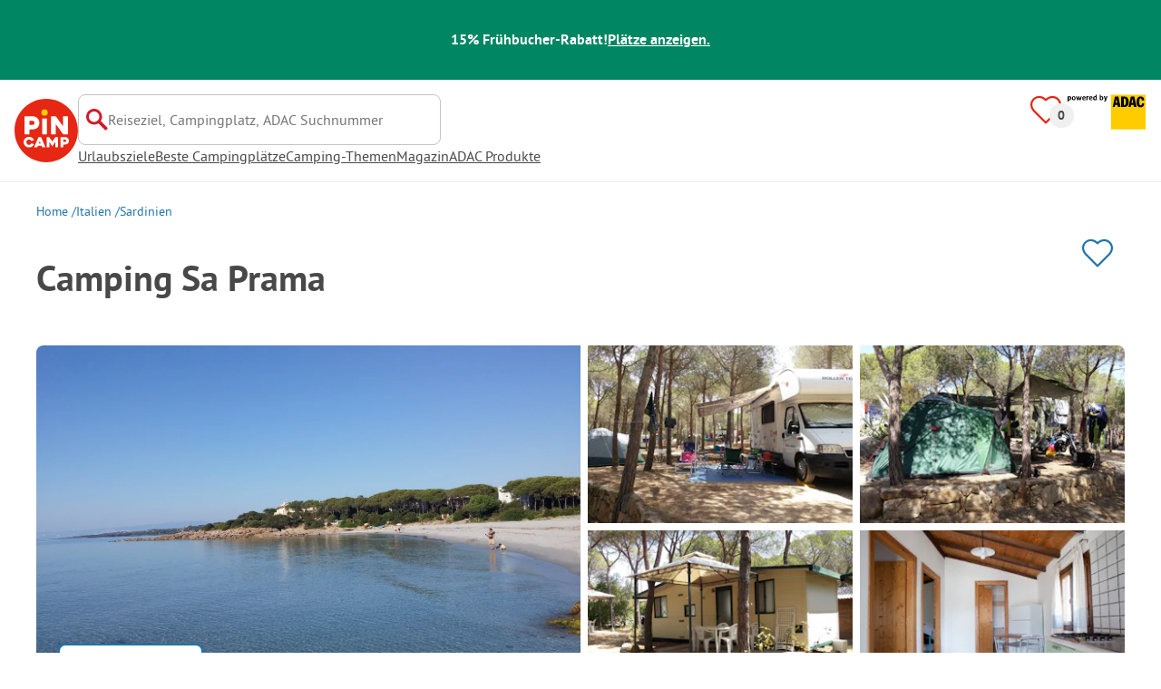

--- FILE ---
content_type: application/javascript
request_url: https://assets.pincamp.com/_next/static/release-76b2b330ae64b94b3eb7f39ee158df67a926734b/_buildManifest.js
body_size: 1691
content:
self.__BUILD_MANIFEST=function(e,a,n,t,s,i,c,r,o,d,l,f,u,h,p,g,I,L,m,k,x,b,v,B,F,D,E,N,T,G,R,j,z,_){return{__rewrites:{afterFiles:[],beforeFiles:[{has:e,source:"/:nextInternalLocale(de\\-DE|fake|de|fr|it|nl\\-NL|it\\-IT|fr\\-FR|en\\-GB)/(campsite|standard-page)/:slug*",destination:u},{has:e,source:"/:nextInternalLocale(de\\-DE|fake|de|fr|it|nl\\-NL|it\\-IT|fr\\-FR|en\\-GB)/archives/(camping-theme|camping-touristic-region)",destination:u},{has:e,source:"/:nextInternalLocale(de\\-DE|fake|de|fr|it|nl\\-NL|it\\-IT|fr\\-FR|en\\-GB)/archives/(camping-theme|camping-touristic-region)/:slug*",destination:u},{has:e,source:"/:locale((?:fr|it))/campings/:slug*",destination:"/:locale/campsite/:slug*"},{has:e,source:"/:nextInternalLocale(de\\-DE|fake|de|fr|it|nl\\-NL|it\\-IT|fr\\-FR|en\\-GB)/campings/:slug*",destination:E},{has:e,source:"/:nextInternalLocale(de\\-DE|fake|de|fr|it|nl\\-NL|it\\-IT|fr\\-FR|en\\-GB)/campingplaetze/:slug*",destination:E},{has:e,source:"/:nextInternalLocale(de\\-DE|fake|de|fr|it|nl\\-NL|it\\-IT|fr\\-FR|en\\-GB)/datenschutz",destination:s},{has:e,source:"/de/datenschutz",destination:h},{has:e,source:"/fr/politique-confidentialite",destination:h},{has:e,source:"/it/protezione-dati",destination:h},{has:e,source:"/:nextInternalLocale(de\\-DE|fake|de|fr|it|nl\\-NL|it\\-IT|fr\\-FR|en\\-GB)/jouw-privacy",destination:s},{has:e,source:"/:nextInternalLocale(de\\-DE|fake|de|fr|it|nl\\-NL|it\\-IT|fr\\-FR|en\\-GB)/politique-confidentialite",destination:s},{has:e,source:"/:nextInternalLocale(de\\-DE|fake|de|fr|it|nl\\-NL|it\\-IT|fr\\-FR|en\\-GB)/protezione-dati",destination:s},{has:e,source:"/:nextInternalLocale(de\\-DE|fake|de|fr|it|nl\\-NL|it\\-IT|fr\\-FR|en\\-GB)/privacy",destination:s},{has:e,source:"/:nextInternalLocale(de\\-DE|fake|de|fr|it|nl\\-NL|it\\-IT|fr\\-FR|en\\-GB)/nutzungsbedingungen",destination:i},{has:e,source:"/de/nutzungsbedingungen",destination:p},{has:e,source:"/fr/conditions-utilisations",destination:p},{has:e,source:"/it/condizioni-uso",destination:p},{has:e,source:"/:nextInternalLocale(de\\-DE|fake|de|fr|it|nl\\-NL|it\\-IT|fr\\-FR|en\\-GB)/voorwaarden",destination:i},{has:e,source:"/:nextInternalLocale(de\\-DE|fake|de|fr|it|nl\\-NL|it\\-IT|fr\\-FR|en\\-GB)/conditions-utilisations",destination:i},{has:e,source:"/:nextInternalLocale(de\\-DE|fake|de|fr|it|nl\\-NL|it\\-IT|fr\\-FR|en\\-GB)/condizioni-uso",destination:i},{has:e,source:"/:nextInternalLocale(de\\-DE|fake|de|fr|it|nl\\-NL|it\\-IT|fr\\-FR|en\\-GB)/terms-conditions",destination:i},{has:e,source:"/:nextInternalLocale(de\\-DE|fake|de|fr|it|nl\\-NL|it\\-IT|fr\\-FR|en\\-GB)/impressum",destination:c},{has:e,source:"/de/impressum",destination:g},{has:e,source:"/fr/mentions-legales",destination:g},{has:e,source:"/it/informazione-legale",destination:g},{has:e,source:"/:nextInternalLocale(de\\-DE|fake|de|fr|it|nl\\-NL|it\\-IT|fr\\-FR|en\\-GB)/imprint",destination:c},{has:e,source:"/:nextInternalLocale(de\\-DE|fake|de|fr|it|nl\\-NL|it\\-IT|fr\\-FR|en\\-GB)/mentions-legales",destination:c},{has:e,source:"/:nextInternalLocale(de\\-DE|fake|de|fr|it|nl\\-NL|it\\-IT|fr\\-FR|en\\-GB)/informazione-legale",destination:c},{has:e,source:"/:nextInternalLocale(de\\-DE|fake|de|fr|it|nl\\-NL|it\\-IT|fr\\-FR|en\\-GB)/legal-notice",destination:c},{has:e,source:"/:nextInternalLocale(de\\-DE|fake|de|fr|it|nl\\-NL|it\\-IT|fr\\-FR|en\\-GB)/datenschutz-app",destination:N},{has:e,source:"/:nextInternalLocale(de\\-DE|fake|de|fr|it|nl\\-NL|it\\-IT|fr\\-FR|en\\-GB)/data-protection-app",destination:N},{has:e,source:"/de/kontakt",destination:I},{has:e,source:"/fr/contact",destination:I},{has:e,source:"/it/contatti",destination:I},{has:e,source:T,destination:L},{has:e,source:"/:nextInternalLocale(de\\-DE|fake|de|fr|it|nl\\-NL|it\\-IT|fr\\-FR|en\\-GB)/contatti",destination:L},{has:e,source:T,destination:L},{has:e,source:"/:nextInternalLocale(de\\-DE|fake|de|fr|it|nl\\-NL|it\\-IT|fr\\-FR|en\\-GB)/datenschutz-pincamp-app",destination:r},{has:e,source:"/:nextInternalLocale(de\\-DE|fake|de|fr|it|nl\\-NL|it\\-IT|fr\\-FR|en\\-GB)/privacybeleid-app",destination:r},{has:e,source:"/:nextInternalLocale(de\\-DE|fake|de|fr|it|nl\\-NL|it\\-IT|fr\\-FR|en\\-GB)/protezione-dati-app",destination:r},{has:e,source:"/:nextInternalLocale(de\\-DE|fake|de|fr|it|nl\\-NL|it\\-IT|fr\\-FR|en\\-GB)/politique-confidentialite-app",destination:r},{has:e,source:"/:nextInternalLocale(de\\-DE|fake|de|fr|it|nl\\-NL|it\\-IT|fr\\-FR|en\\-GB)/privacy-app",destination:r},{has:e,source:o,destination:d},{has:e,source:"/de/dsa",destination:m},{has:e,source:"/fr/dsa",destination:m},{has:e,source:"/it/dsa",destination:m},{has:e,source:o,destination:d},{has:e,source:o,destination:d},{has:e,source:o,destination:d},{has:e,source:o,destination:d},{has:e,source:k,destination:x},{has:e,source:k,destination:x},{has:e,source:k,destination:x},{has:e,source:"/:nextInternalLocale(de\\-DE|fake|de|fr|it|nl\\-NL|it\\-IT|fr\\-FR|en\\-GB)/((?=campingthemen$).+)",destination:"/:nextInternalLocale/archives/campingthemen"},{has:e,source:"/de/((?=campingthemen$).+)",destination:"/de/archives/campingthemen"},{has:e,source:"/fr/camping-thematiques",destination:"/archives/camping-thematiques"},{has:e,source:"/it/temi-sul-campeggio",destination:"/archives/temi-sul-campeggio"},{has:e,source:"/:nextInternalLocale(de\\-DE|fake|de|fr|it|nl\\-NL|it\\-IT|fr\\-FR|en\\-GB)/camping-thematiques",destination:"/:nextInternalLocale/archives/camping-thematiques"},{has:e,source:"/:nextInternalLocale(de\\-DE|fake|de|fr|it|nl\\-NL|it\\-IT|fr\\-FR|en\\-GB)/temi-sul-campeggio",destination:"/:nextInternalLocale/archives/temi-sul-campeggio"},{has:e,source:"/:nextInternalLocale(de\\-DE|fake|de|fr|it|nl\\-NL|it\\-IT|fr\\-FR|en\\-GB)/camping-themes",destination:"/:nextInternalLocale/archives/camping-topic"},{has:e,source:"/:nextInternalLocale(de\\-DE|fake|de|fr|it|nl\\-NL|it\\-IT|fr\\-FR|en\\-GB)/thema-kamperen",destination:"/:nextInternalLocale/archives/thema-kamperen"},{has:e,source:"/:nextInternalLocale(de\\-DE|fake|de|fr|it|nl\\-NL|it\\-IT|fr\\-FR|en\\-GB)/((?=campingurlaub$).+)",destination:"/:nextInternalLocale/archives/campingurlaub"},{has:e,source:"/de/((?=campingferien$).+)",destination:"/de/archives/campingferien"},{has:e,source:"/fr/vacances-camping",destination:"/archives/vacances-camping"},{has:e,source:"/it/vacanze-in-campeggio",destination:"/archives/vacanze-in-campeggio"},{has:e,source:"/:nextInternalLocale(de\\-DE|fake|de|fr|it|nl\\-NL|it\\-IT|fr\\-FR|en\\-GB)/vacances-camping",destination:"/:nextInternalLocale/archives/vacances-camping"},{has:e,source:"/:nextInternalLocale(de\\-DE|fake|de|fr|it|nl\\-NL|it\\-IT|fr\\-FR|en\\-GB)/vacanze-in-campeggio",destination:"/:nextInternalLocale/archives/vacanze-in-campeggio"},{has:e,source:"/:nextInternalLocale(de\\-DE|fake|de|fr|it|nl\\-NL|it\\-IT|fr\\-FR|en\\-GB)/camping-vacation",destination:"/:nextInternalLocale/archives/camping-vacation"},{has:e,source:"/:nextInternalLocale(de\\-DE|fake|de|fr|it|nl\\-NL|it\\-IT|fr\\-FR|en\\-GB)/kampeervakantie",destination:"/:nextInternalLocale/archives/kampeervakantie"}],fallback:[]},"/":[n,b,a,t,G,v,R,"static/chunks/pages/index-b27156d0fc0bffba.js"],"/404":[a,"static/chunks/pages/404-af418b2e74c4e815.js"],"/500":[a,"static/chunks/pages/500-38fade1735a9599f.js"],"/_error":["static/chunks/pages/_error-6ddff449d199572c.js"],"/app-gallery/[prn]":["static/chunks/pages/app-gallery/[prn]-973116777ded7b19.js"],"/archives":[n,a,t,j,"static/chunks/pages/archives-c7f770df07d89cd8.js"],"/archives/[slug]":[n,a,t,j,"static/chunks/pages/archives/[slug]-201fbc7a3e3398c0.js"],"/campsite/[...slug]":[n,l,b,a,t,B,v,z,"static/chunks/pages/campsite/[...slug]-6ebb129539502bc8.js"],"/deals":[a,"static/chunks/pages/deals-c17c13e8a9a6fea4.js"],"/newsletter-subscription/[prn]":[n,"static/chunks/pages/newsletter-subscription/[prn]-89720a561f93ea72.js"],"/review/verify":[a,"static/chunks/pages/review/verify-5291a39d91b46488.js"],"/review/[...slug]":[n,"static/chunks/5926-f7a5b7c6e4ca89f2.js",a,"static/chunks/pages/review/[...slug]-bfc309e6e3918c5d.js"],"/search":[n,l,a,t,F,f,D,_,"static/chunks/pages/search-5d4d8638ffdd43f4.js"],"/search/accommodations":[n,l,a,t,F,f,D,_,"static/chunks/pages/search/accommodations-b803ca498f8143c5.js"],"/search/map":[n,l,"static/chunks/1353-00d10510936fe895.js","static/chunks/1758-08ac6a85b499768e.js","static/css/b19a688177f56bed.css","static/chunks/5369-401ab93bb0607a6e.js",a,t,B,F,f,D,"static/chunks/6941-1104f099f4838a61.js","static/chunks/pages/search/map-d3ad5f705f0d1aee.js"],"/standard-page/[...slug]":[a,"static/chunks/pages/standard-page/[...slug]-c8bad8912d2f13da.js"],"/[...slug]":[n,b,a,t,B,G,f,v,R,z,"static/chunks/pages/[...slug]-e708e6b8f76b184f.js"],sortedPages:["/","/404","/500","/_app","/_error","/app-gallery/[prn]","/archives","/archives/[slug]","/campsite/[...slug]","/deals","/newsletter-subscription/[prn]","/review/verify","/review/[...slug]","/search","/search/accommodations","/search/map","/standard-page/[...slug]","/[...slug]"]}}(void 0,"static/chunks/7691-8946c535680d768b.js","static/chunks/4101-9a4325e30b41db89.js","static/chunks/3260-1d2ae2384f2bdc6a.js","/:nextInternalLocale/standard-page/data-protection","/:nextInternalLocale/standard-page/terms-of-use","/:nextInternalLocale/standard-page/impressum","/:nextInternalLocale/standard-page/data-protection-appanwbcamping","/:nextInternalLocale(de\\-DE|fake|de|fr|it|nl\\-NL|it\\-IT|fr\\-FR|en\\-GB)/dsa","/:nextInternalLocale/standard-page/digital-service-act","static/chunks/7536-4f408a984a4b8ba4.js","static/chunks/3093-aa434b16bb56c852.js","/:nextInternalLocale/404","/standard-page/data-protection","/standard-page/terms-of-use","/standard-page/impressum","/standard-page/contact","/:nextInternalLocale/standard-page/contact","/standard-page/digital-service-act","/:nextInternalLocale(de\\-DE|fake|de|fr|it|nl\\-NL|it\\-IT|fr\\-FR|en\\-GB)/app","/:nextInternalLocale/standard-page/landingpage-app","static/chunks/1779-dfee0552522f4f0c.js","static/chunks/5992-eb4830a0c4e7db4c.js","static/chunks/744-8a3238266c68a0f9.js","static/chunks/822-992b2ccd028351e3.js","static/chunks/862-457ab7f742ca73c8.js","/:nextInternalLocale/campsite/:slug*","/:nextInternalLocale/standard-page/data-protection-app","/:nextInternalLocale(de\\-DE|fake|de|fr|it|nl\\-NL|it\\-IT|fr\\-FR|en\\-GB)/contact","static/chunks/6252-091ee64fba204e8f.js","static/chunks/2698-483302f740d8d1cc.js","static/chunks/5179-38eec5264911855b.js","static/chunks/2075-d53d57c893ea9e0d.js","static/chunks/5236-daf889bd2be3453c.js"),self.__BUILD_MANIFEST_CB&&self.__BUILD_MANIFEST_CB();